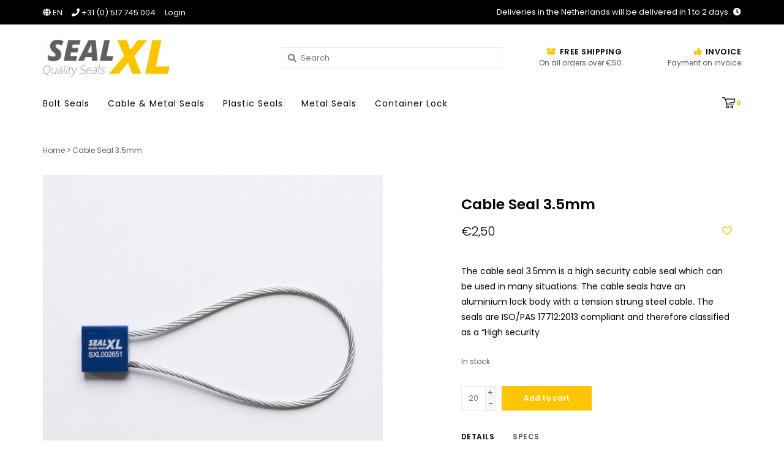

--- FILE ---
content_type: text/html;charset=utf-8
request_url: https://www.sealxl.com/en/cable-seal-35mm.html
body_size: 8053
content:
<!DOCTYPE html>
<html>
  <head>
    <meta name="google-site-verification" content="Xka-PN5ye9cGNeMFH6PXvzo-Io6YofvOC-CQpk28bak" />
    <meta charset="utf-8"/>
<!-- [START] 'blocks/head.rain' -->
<!--

  (c) 2008-2026 Lightspeed Netherlands B.V.
  http://www.lightspeedhq.com
  Generated: 21-01-2026 @ 19:45:51

-->
<link rel="canonical" href="https://www.sealxl.com/en/cable-seal-35mm.html"/>
<link rel="alternate" href="https://www.sealxl.com/en/index.rss" type="application/rss+xml" title="New products"/>
<meta name="robots" content="noodp,noydir"/>
<meta name="google-site-verification" content="ka-PN5ye9cGNeMFH6PXvzo-Io6YofvOC-CQpk28bak"/>
<meta property="og:url" content="https://www.sealxl.com/en/cable-seal-35mm.html?source=facebook"/>
<meta property="og:site_name" content="SealXL - Your Partner in High Quality Security Seals"/>
<meta property="og:title" content="SealXL - Cable Seal 3.5mm"/>
<meta property="og:description" content="The cable seal 3.5mm is a high security cable seal which can be used in many situations. Now with free shipping. Highest quality lowest price."/>
<meta property="og:image" content="https://cdn.webshopapp.com/shops/281010/files/276155602/cable-seal-35mm.jpg"/>
<script>
<!-- Event snippet for AankopenSealXL_2020 conversion page -->
<script>
    gtag('event', 'conversion', {
            'send_to': 'AW-848427690/9_LfCKn-gOsBEKr1x5QD',
            'value': 1.0,
            'currency': 'EUR',
            'transaction_id': ''
    });
</script>

</script>
<script>
<!-- Global site tag (gtag.js) - Google Ads: 848427690 -->
<script async src="https://www.googletagmanager.com/gtag/js?id=AW-848427690"></script>
<script>
    window.dataLayer = window.dataLayer || [];
    function gtag(){dataLayer.push(arguments);}
    gtag('js', new Date());

    gtag('config', 'AW-848427690');
</script>
</script>
<!--[if lt IE 9]>
<script src="https://cdn.webshopapp.com/assets/html5shiv.js?2025-02-20"></script>
<![endif]-->
<!-- [END] 'blocks/head.rain' -->
    <title>SealXL - Cable Seal 3.5mm - SealXL - Your Partner in High Quality Security Seals</title>
    <meta name="description" content="The cable seal 3.5mm is a high security cable seal which can be used in many situations. Now with free shipping. Highest quality lowest price." />
    <meta name="keywords" content="cable seal, cable seals, highest quality seals, container seals" />
    <meta http-equiv="X-UA-Compatible" content="IE=edge">
	<meta name="viewport" content="width=device-width, initial-scale=1, maximum-scale=1,user-scalable=0"/>
    <meta name="apple-mobile-web-app-capable" content="yes">
    <meta name="apple-mobile-web-app-status-bar-style" content="black">
    <meta name="referrer" content="strict-origin" />
    
    <link rel="shortcut icon" href="https://cdn.webshopapp.com/shops/281010/themes/161386/assets/favicon.ico?20230327091944" type="image/x-icon" />
    <link href='//fonts.googleapis.com/css?family=Poppins:400,300,600,700' rel='stylesheet' type='text/css'>
    <link href='//fonts.googleapis.com/css?family=Poppins:400,300,600,700' rel='stylesheet' type='text/css'>
    <link href='//fonts.googleapis.com/css?family=Poppins:400,300,600,700' rel='stylesheet' type='text/css'>
    
    <link rel="stylesheet" href="https://use.fontawesome.com/releases/v5.6.3/css/all.css" integrity="sha384-UHRtZLI+pbxtHCWp1t77Bi1L4ZtiqrqD80Kn4Z8NTSRyMA2Fd33n5dQ8lWUE00s/" crossorigin="anonymous">
    
    <script src="https://cdn.webshopapp.com/assets/jquery-1-9-1.js?2025-02-20"></script>
    <script src="https://cdn.webshopapp.com/assets/jquery-ui-1-10-1.js?2025-02-20"></script>
    
    <link rel="shortcut icon" href="https://cdn.webshopapp.com/shops/281010/themes/161386/assets/favicon.ico?20230327091944" type="image/x-icon" /> 
    <link rel="stylesheet" href="https://cdn.webshopapp.com/shops/281010/themes/161386/assets/bootstrap.css?20230327092048" />
    <link rel="stylesheet" href="https://cdn.webshopapp.com/shops/281010/themes/161386/assets/style.css?20230327092048" />    
    <link rel="stylesheet" href="https://cdn.webshopapp.com/shops/281010/themes/161386/assets/settings.css?20230327092048" />  
    <link rel="stylesheet" href="https://cdn.webshopapp.com/assets/gui-2-0.css?2025-02-20" />
    <link rel="stylesheet" href="https://cdn.webshopapp.com/assets/gui-responsive-2-0.css?2025-02-20" />   
    <link rel="stylesheet" href="https://cdn.webshopapp.com/shops/281010/themes/161386/assets/custom.css?20230327092048" />
        
    <script type="text/javascript" src="https://cdn.webshopapp.com/shops/281010/themes/161386/assets/instafeed-min.js?20230327092048"></script> 
   
    <script type="text/javascript" src="https://cdn.webshopapp.com/shops/281010/themes/161386/assets/global.js?20230327092048"></script>
		<script type="text/javascript" src="https://cdn.webshopapp.com/shops/281010/themes/161386/assets/bootstrap.js?20230327092048"></script>
    <script type="text/javascript" src="https://cdn.webshopapp.com/shops/281010/themes/161386/assets/jcarousel.js?20230327092048"></script>
    <script type="text/javascript" src="https://cdn.webshopapp.com/assets/gui.js?2025-02-20"></script>
    <script type="text/javascript" src="https://cdn.webshopapp.com/assets/gui-responsive-2-0.js?2025-02-20"></script>
    <script type="text/javascript" src="https://cdn.webshopapp.com/shops/281010/themes/161386/assets/jquery-countdown-min.js?20230327092048"></script>
    <script type="text/javascript" src="https://cdn.webshopapp.com/shops/281010/themes/161386/assets/jquery-cookie.js?20230327092048"></script>
    <script type="text/javascript" src="https://cdn.webshopapp.com/shops/281010/themes/161386/assets/jquery-bpopup-min.js?20230327092048"></script>
    
    <script type="text/javascript" src="https://cdn.webshopapp.com/shops/281010/themes/161386/assets/share42.js?20230327092048"></script> 
        
    <!--[if lt IE 9]>
    <link rel="stylesheet" href="https://cdn.webshopapp.com/shops/281010/themes/161386/assets/style-ie.css?20230327092048" />
    <![endif]-->
    <link rel="stylesheet" media="print" href="https://cdn.webshopapp.com/shops/281010/themes/161386/assets/print-min.css?20230327092048" />
    
  </head>
  <body>
    <script>
    	var shopUrl = 'https://www.sealxl.com/en/';
    </script>
    
        
    
<header>
  
    <div class="topnav">
    <div class="container">
            <ul class="left">
                <li class="languages dropdown">
          <a class="dropdown-toggle lang-dropdown" role="button" id="lang-dropdown" data-toggle="dropdown" aria-haspopup="true" aria-expanded="true" title="Language"><i class="fas fa-globe"></i> en</a>
          <ul class="dropdown-menu" aria-labelledby="curr-dropdown">
              

  <li><a class="nl" title="Nederlands" lang="nl" href="https://www.sealxl.com/nl/go/product/92873515">Nederlands</a></li>
  <li><a class="en" title="English" lang="en" href="https://www.sealxl.com/en/go/product/92873515">English</a></li>
          </ul>
        </li>
                                  <li class="topbar-contact">
            <a href="tel:+31 (0) 517 745 004"><span class="phone-icon"><i class="fa fa-phone"></i></span> <span class="phone hidden-xs">+31 (0) 517 745 004</span></a>
          </li>
                <li>
          <a href="https://www.sealxl.com/en/account/" title="My account" class="my-account">
                          Login
                    	</a>
        </li>
      </ul>
            <div class="right">
        <span class="topbar-msg hidden-xs">Deliveries in the Netherlands will be delivered in 1 to 2 days. <i class="fa fa-clock"></i></span>
              </div>
    </div>
  </div>
  <span class="topbar-msg mobile visible-xs text-center">Deliveries in the Netherlands will be delivered in 1 to 2 days. <i class="fa fa-clock"></i></span>
      
  <div class="navigation container">
    <div class="logo-usp align">
      <ul class="burger vertical">
        <i class="fas fa-bars"></i>
      </ul>

              <div class="vertical logo col-sm-2 col-md-2 col-lg-4">
          <a href="https://www.sealxl.com/en/" title="SealXL - Your Partner in High Quality Security Seals">
            <img src="https://cdn.webshopapp.com/shops/281010/themes/161386/assets/logo.png?20230327091944" alt="SealXL - Your Partner in High Quality Security Seals" />
          </a>
        </div>
            
            <div class="search-form vertical col-xs-12 col-sm-4 col-md-5 col-lg-4 hidden-xs">
        <form action="https://www.sealxl.com/en/search/" method="get" id="formSearch">
          <input type="text" name="q" autocomplete="off"  value="" placeholder="Search"/>
          <span onclick="$('#formSearch').submit();" title="Search"></span>
          <span class="search-icon"><i class="fas fa-search"></i></span>
      	</form>                                                                                       </div>
            
                  <div class="header-usp-wrap vertical col-xs-12 col-sm-6 col-md-5 col-lg-4 hidden-xs">
        <div class="header-usp-1 col-xs-6">
          <span class="header-usp-title"><i class="fa fa-box-open"></i> Free Shipping</span>
          <span class="header-usp-subtext">On all orders over €50</span>
        </div>
        <div class="header-usp-2 col-xs-6">
          <span class="header-usp-title"><i class="fa fa-thumbs-up"></i> Invoice</span>
          <span class="header-usp-subtext"> Payment on invoice</span>
        </div>
      </div>
                </div>
      
        <div class="primary-nav container">
      <nav class="primary nonbounce desktop vertical left">
        <ul>
          <li class="item search-mobile visible-xs">
            <form action="https://www.sealxl.com/en/search/" method="get" id="menuSearchMobile">
              <input type="text" name="q" autocomplete="off"  value="" placeholder="Search"/>
              <span onclick="$('#menuSearchMobile').submit();" title="Search"></span>
    				</form>
          </li>
                                        <li class="item">
            <a class="itemLink" href="https://www.sealxl.com/en/bolt-seals/" title="Bolt Seals">Bolt Seals</a>
                      </li>
                    <li class="item">
            <a class="itemLink" href="https://www.sealxl.com/en/cable-metal-seals/" title="Cable &amp; Metal Seals">Cable &amp; Metal Seals</a>
                      </li>
                    <li class="item">
            <a class="itemLink" href="https://www.sealxl.com/en/plastic-seals/" title="Plastic Seals">Plastic Seals</a>
                      </li>
                    <li class="item">
            <a class="itemLink" href="https://www.sealxl.com/en/metal-seals/" title="Metal Seals">Metal Seals</a>
                      </li>
                    <li class="item">
            <a class="itemLink" href="https://www.sealxl.com/en/container-lock/" title="Container Lock">Container Lock</a>
                      </li>
                                                          </ul>
        <i class="icon-remove fas fa-times"></i>
      </nav>
      
      <div class="cart-acct-wrap right">
              <ul class="cart-acct"> 
                              <li>
            <a href="https://www.sealxl.com/en/cart/" title="Cart" class="cart"> 
              <img src="https://cdn.webshopapp.com/shops/281010/themes/161386/assets/icon-cart.svg?20230327092048" alt="cart" /><span class="bag-count">0</span>
            </a>
          </li>
        </ul>
              </div>
    </div>
      </div>
</header>

    <div itemscope itemtype="http://schema.org/BreadcrumbList">
	<div itemprop="itemListElement" itemscope itemtype="http://schema.org/ListItem">
    <a itemprop="item" href="https://www.sealxl.com/en/"><span itemprop="name" content="Home"></span></a>
    <meta itemprop="position" content="1" />
  </div>
    	<div itemprop="itemListElement" itemscope itemtype="http://schema.org/ListItem">
      <a itemprop="item" href="https://www.sealxl.com/en/cable-seal-35mm.html"><span itemprop="name" content="Cable Seal 3.5mm"></span></a>
      <meta itemprop="position" content="2" />
    </div>
  </div>

<div itemscope itemtype="https://schema.org/Product">
  <meta itemprop="name" content="Cable Seal 3.5mm">
    <meta itemprop="description" content="The cable seal 3.5mm is a high security cable seal which can be used in many situations. The cable seals have an aluminium lock body with a tension strung steel cable. The seals are ISO/PAS 17712:2013 compliant and therefore classified as a “High security" />  <meta itemprop="image" content="https://cdn.webshopapp.com/shops/281010/files/276155602/300x250x2/cable-seal-35mm.jpg" />  
  <meta itemprop="gtin13" content="6013845087031" />  <meta itemprop="mpn" content="SXL-CS02" />  <meta itemprop="sku" content="SXL-CS02" />  <div itemprop="offers" itemscope itemtype="https://schema.org/Offer">
    <meta itemprop="priceCurrency" content="EUR">
    <meta itemprop="price" content="2.50" />
    <meta itemprop="itemCondition" itemtype="https://schema.org/OfferItemCondition" content="https://schema.org/NewCondition"/>
       <meta itemprop="availability" content="https://schema.org/InStock"/>
    <meta itemprop="inventoryLevel" content="6670" />
          </div>
</div>
    
    <div class="wrapper">
                  <div class="container content">
                <div class="product-header row">
  <div class="breadcrumbs col-sm-6 col-md-6 ">
    <a href="https://www.sealxl.com/en/" title="Home">Home</a>

        > <a href="https://www.sealxl.com/en/cable-seal-35mm.html">Cable Seal 3.5mm</a>
    	</div> 
</div>
<div class="product-wrap row">
  <div class="product-img col-sm-6 col-md-6">
    <div class="zoombox">
      <div class="images"> 
       
                <a class="zoom first" data-image-id="276155602">             
                                	<img src="https://cdn.webshopapp.com/shops/281010/files/276155602/1024x1024x1/cable-seal-35mm.jpg" alt="Cable Seal 3.5mm">                              </a> 
                <a class="zoom" data-image-id="276155605">             
                                	<img src="https://cdn.webshopapp.com/shops/281010/files/276155605/1024x1024x1/cable-seal-35mm.jpg" alt="Cable Seal 3.5mm">                              </a> 
                <a class="zoom" data-image-id="276155608">             
                                	<img src="https://cdn.webshopapp.com/shops/281010/files/276155608/1024x1024x1/cable-seal-35mm.jpg" alt="Cable Seal 3.5mm">                              </a> 
              </div>
      
      <div class="thumbs row">
                <div class="col-xs-3 col-sm-4 col-md-4">
          <a data-image-id="276155602">
                                      	<img src="https://cdn.webshopapp.com/shops/281010/files/276155602/230x230x1/cable-seal-35mm.jpg" alt="Cable Seal 3.5mm" title="Cable Seal 3.5mm"/>                                    </a>
        </div>
                <div class="col-xs-3 col-sm-4 col-md-4">
          <a data-image-id="276155605">
                                      	<img src="https://cdn.webshopapp.com/shops/281010/files/276155605/230x230x1/cable-seal-35mm.jpg" alt="Cable Seal 3.5mm" title="Cable Seal 3.5mm"/>                                    </a>
        </div>
                <div class="col-xs-3 col-sm-4 col-md-4">
          <a data-image-id="276155608">
                                      	<img src="https://cdn.webshopapp.com/shops/281010/files/276155608/230x230x1/cable-seal-35mm.jpg" alt="Cable Seal 3.5mm" title="Cable Seal 3.5mm"/>                                    </a>
        </div>
              </div>  
    </div>
  </div>
 
  <div class="product-info col-sm-6 col-md-5 col-md-offset-1">
    <div class="page-title row">
      <div class="col-xs-12">
        <h1 class="product-page">          Cable Seal 3.5mm </h1> 
      </div> 
    </div>
      
    
      
      <div class="product-price row">
        <div class="price-wrap col-xs-9"> 
                    <span class="price" style="line-height: 30px;">€2,50
            </span>
          <br /><span class="unitprice">*
          Unit price: €2,50 / 
          </span>
                     
       	</div>
        <div class="product-wishlist col-xs-3 text-right">
        	<a href="https://www.sealxl.com/en/account/wishlistAdd/92873515/?variant_id=185806852" title="Add to wishlist"><i class="far fa-heart"></i></a>
        </div>
      </div>
                  <div class="product-desc row">
      	<div class="col-md-12">
        	The cable seal 3.5mm is a high security cable seal which can be used in many situations. The cable seals have an aluminium lock body with a tension strung steel cable. The seals are ISO/PAS 17712:2013 compliant and therefore classified as a “High security
        </div>
                <div class="availability col-md-12">
                                  <span class="in-stock">In stock</span>
                                </div>
              </div>
            <form class="product-form" action="https://www.sealxl.com/en/cart/add/185806852/" id=
          "product_configure_form" method="post">
                  <input type="hidden" name="bundle_id" id="product_configure_bundle_id" value="">
        
                        
        <div class="add-cart row">
          <div class="cart col-sm-12"> 
            <div class="cart">
              			
				<input type="text" name="quantity" value="20" />
                    <div class="change">
<a href="javascript:;" 
onclick="updateQuantity1('up');"
class="up">+</a>
<a href="javascript:;"
onclick="updateQuantity1('down');"
class="down">-</a>
                    </div>		
	
					  
				
              <a href="javascript:;" onclick="$('#product_configure_form').submit();" class="btn" title="Add to cart" >
                <span>Add to cart</span>
              </a>
                          </div>
          </div>
        </div>
      </form>
                

    <div class="product-tabs row">
      <div class="tabs col-xs-12">
        <ul>
          <li class="active information"><a rel="info" href="#">Details</a></li>
                    <li class="specs"><a rel="specs" href="#">Specs</a></li>                  </ul>
      </div>                    
      <div class="tabsPages">
        <div class="page info active">
          <table class="details">
            
                      
                            <tr class="articlenumber">
                <td><strong>Article number:</strong></td>
                <td>SXL-CS02</td>
              </tr>
                                          
                        
          </table>
         
          
                      <ul>
                                                <li>
                    <strong>
                      Order 99 For €2,50 each
                                          </strong>
                  </li>
                                  <li>
                    <strong>
                      Order 199 For €1,50 each
                                          </strong>
                  </li>
                                  <li>
                    <strong>
                      Order 499 For €1,00 each
                                          </strong>
                  </li>
                                  <li>
                    <strong>
                      Order 999 For €0,70 each
                                          </strong>
                  </li>
                                  <li>
                    <strong>
                      Order 1000 For €0,60 each
                                          </strong>
                  </li>
                                            
                          </ul>
                    <div class="clearfix"></div>
          
          <p><br />The cable seal 3.5mm can be used in many sectors. The ISO/PAS 17712:2013 compliance, ensures that the seals are of the highest quality. The most common purposes for which the seals are used are the following:<br /><br /></p>
<ul>
<li>Freight container doors</li>
<li>Shipping container doors</li>
<li>Truck trailer doors</li>
<li>Train rail doors</li>
</ul>
<p> </p>
<p>The high security cable seals protect the cargo against theft and makes sure that the cargo remains in place. The seals have tamper indicative features which make it easy to detect if someone has meddled with the seals. The model is designed for single use and has to be removed with bolt- or cable-cutters. Each product is uniquely numbered and carefully registered.<br /><br /></p>
<ul>
<li>Single use seals</li>
<li>Tamper-evident design</li>
<li>Cable unravels when cut</li>
<li>Uniquely numbered</li>
<li>ISO 17712:2013 Certified</li>
</ul>
<p> </p>
<p>The dimensions of a complete box of cable seals are as follows:<br /><br /></p>
<table id="tablepress-14" class="tablepress tablepress-id-14 dataTable no-footer" style="height: 57px;" role="grid" width="316">
<thead>
<tr class="row-1 odd" role="row">
<th class="column-1 sorting_disabled" style="width: 60px;" colspan="1" rowspan="1"><strong>Qty.</strong></th>
<th class="column-2 sorting_disabled" style="width: 59px;" colspan="1" rowspan="1"><strong>GW.</strong></th>
<th class="column-3 sorting_disabled" style="width: 49px;" colspan="1" rowspan="1"><strong>L.</strong></th>
<th class="column-4 sorting_disabled" style="width: 49px;" colspan="1" rowspan="1"><strong>W.</strong></th>
<th class="column-5 sorting_disabled" style="width: 65px;" colspan="1" rowspan="1"><strong>H.</strong></th>
</tr>
</thead>
<tbody class="row-hover">
<tr class="row-2 even" role="row">
<td class="column-1" style="width: 60px;">500 Pcs</td>
<td class="column-2" style="width: 59px;">14.3 kg</td>
<td class="column-3" style="width: 49px;">34 cm</td>
<td class="column-4" style="width: 49px;">32 cm</td>
<td class="column-5" style="width: 65px;">12.5 cm</td>
</tr>
</tbody>
</table>
<p><br />One carton includes 25 bags. Each bag is packed with 20 cable seals, as can be seen in the product pictures.</p>
<p><br /><br /></p>
          
                    
        </div>
                <div class="page specs">
          <table>
                        <tr>
              <td class="spec-title"><strong>Total length open: </strong></td>
              <td>326MM</td>
            </tr>
                        <tr>
              <td class="spec-title"><strong>Total usable length: </strong></td>
              <td>250MM</td>
            </tr>
                        <tr>
              <td class="spec-title"><strong>Diameter cable: </strong></td>
              <td>3.5MM</td>
            </tr>
                        <tr>
              <td class="spec-title"><strong>Tensile strength: </strong></td>
              <td>10KN</td>
            </tr>
                        <tr>
              <td class="spec-title"><strong>Material: </strong></td>
              <td>Alluminium Lockbody, Steel cable</td>
            </tr>
                        <tr>
              <td class="spec-title"><strong>Colour: </strong></td>
              <td>Blue Lockbody, White logo</td>
            </tr>
                        <tr>
              <td class="spec-title"><strong>Print: </strong></td>
              <td>SealXL Logo, Unique numbering</td>
            </tr>
                      </table>
        </div>
        
        <div class="page reviews">
                    
          <div class="bottom">
            <div class="right">
              <a href="https://www.sealxl.com/en/account/review/92873515/">+ Add your review</a>
            </div>
            <span>0</span> stars based on <span>0</span> reviews
          </div>          
        </div>
        
        <div class="page size-guides">
          <div class="size-guide-content"></div>
        </div>
        
      </div>
    </div>
      </div>
</div>
<div class="product-actions row">
  <div class="social-media col-xs-12 col-sm-4">
    <div class="share42init"  data-url="https://www.sealxl.com/en/cable-seal-35mm.html" data-image="https://cdn.webshopapp.com/shops/281010/files/276155602/300x250x2/cable-seal-35mm.jpg" ></div>
  </div>
  <div class="col-sm-8 col-xs-12 text-right">
    <div class="tags-actions">      
      <div class="actions right">
        <a href="https://www.sealxl.com/en/account/wishlistAdd/92873515/?variant_id=185806852" title="Add to wishlist">Add to wishlist</a> / 
        <a href="https://www.sealxl.com/en/compare/add/185806852/" title="Add to comparison">
          Add to comparison
        </a>
              </div>
            <div class="tags right">
                <a href="https://www.sealxl.com/en/tags/cable-seal/" title="Cable Seal">Cable Seal</a> ﹒                 <a href="https://www.sealxl.com/en/tags/container-seals/" title="Container Seals">Container Seals</a> ﹒                 <a href="https://www.sealxl.com/en/tags/quality-seals/" title="Quality Seals">Quality Seals</a> ﹒                 <a href="https://www.sealxl.com/en/tags/seals/" title="Seals">Seals</a>               </div>
          </div>
  </div>    
</div> 

   
  
<div class="products related row">
  <div class="col-md-12">
    <h3>Related products</h3>
  </div>
    <div class="product col-xs-6 col-sm-3 col-md-3">
  <div class="image-wrap">
    <a href="https://www.sealxl.com/en/high-security-container-seal.html" title="High Security Container Seal" class="img-wrap">
       
                  <img src="https://cdn.webshopapp.com/shops/281010/files/276155677/400x400x1/high-security-container-seal.jpg" width="400" height="400" alt="High Security Container Seal" title="High Security Container Seal" />                </a>
    
      </div>
  
  <div class="info">
    <div class="left title-wrap">
      <a href="https://www.sealxl.com/en/high-security-container-seal.html" title="High Security Container Seal" class="title">
                  High Security Container Seal
              </a>
    </div>
    <div class="right wishlist"><a href="https://www.sealxl.com/en/account/wishlistAdd/91533953/?variant_id=187549546" title="Add to wishlist"><i class="far fa-heart"></i></a>
    </div>
    <div class="price-rev-wrap">
      <div class="price left">      
                    €0,75       </div>
          </div>

          <br /><span class="unit-price" style="font-size: 0.8em;">Unit price : €0,75 / </span>
         
     
  </div>
</div>



    <div class="product col-xs-6 col-sm-3 col-md-3">
  <div class="image-wrap">
    <a href="https://www.sealxl.com/en/cable-seal-15mm.html" title="Cable Seal 1.5mm" class="img-wrap">
       
                  <img src="https://cdn.webshopapp.com/shops/281010/files/276155635/400x400x1/cable-seal-15mm.jpg" width="400" height="400" alt="Cable Seal 1.5mm" title="Cable Seal 1.5mm" />                </a>
    
      </div>
  
  <div class="info">
    <div class="left title-wrap">
      <a href="https://www.sealxl.com/en/cable-seal-15mm.html" title="Cable Seal 1.5mm" class="title">
                  Cable Seal 1.5mm
              </a>
    </div>
    <div class="right wishlist"><a href="https://www.sealxl.com/en/account/wishlistAdd/91536098/?variant_id=182717489" title="Add to wishlist"><i class="far fa-heart"></i></a>
    </div>
    <div class="price-rev-wrap">
      <div class="price left">      
                    €2,50       </div>
          </div>

          <br /><span class="unit-price" style="font-size: 0.8em;">Unit price : €2,50 / </span>
         
     
  </div>
</div>


<div class="clearfix visible-xs"></div>

    <div class="product col-xs-6 col-sm-3 col-md-3">
  <div class="image-wrap">
    <a href="https://www.sealxl.com/en/metal-band-seal.html" title="Metal Band Seal" class="img-wrap">
       
                  <img src="https://cdn.webshopapp.com/shops/281010/files/276155617/400x400x1/metal-band-seal.jpg" width="400" height="400" alt="Metal Band Seal" title="Metal Band Seal" />                </a>
    
      </div>
  
  <div class="info">
    <div class="left title-wrap">
      <a href="https://www.sealxl.com/en/metal-band-seal.html" title="Metal Band Seal" class="title">
                  Metal Band Seal
              </a>
    </div>
    <div class="right wishlist"><a href="https://www.sealxl.com/en/account/wishlistAdd/91536128/?variant_id=182717822" title="Add to wishlist"><i class="far fa-heart"></i></a>
    </div>
    <div class="price-rev-wrap">
      <div class="price left">      
                    €0,40       </div>
          </div>

          <br /><span class="unit-price" style="font-size: 0.8em;">Unit price : €0,40 / </span>
         
     
  </div>
</div>



  </div>                  

</div>

<script src="https://cdn.webshopapp.com/shops/281010/themes/161386/assets/jquery-zoom-min.js?20230327092048" type="text/javascript"></script>

<script type="text/javascript">
function updateQuantity(way){
    var quantity = parseInt($('.cart input').val());

    if (way == 'up'){
        if (quantity < 6670){
            quantity++;
        } else {
            quantity = 6670;
        }
    } else {
        if (quantity > 20){
            quantity--;
        } else {
            quantity = 20;
        }
    }

    $('.cart input').val(quantity);
}

function updateQuantity1(way){
    var quantity = parseInt($('.cart input').val());
         if (way == 'up'){
           if (quantity < 6670){
             quantity = quantity + 20;
               } else {
               quantity = 6670;
           }
         } else {
           if (quantity > 20){
             quantity = quantity - 20;
               } else {
               quantity = 20;
           }
         }
         $('.cart input').val(quantity);
       }
</script>

<script type="text/javascript">
		var sizeGuideUrl = 'size-guides';
    if (location.protocol == 'https:') {
      shopUrl = shopUrl.replace('http:', 'https:');
    }
    $.get(shopUrl + 'service/' + sizeGuideUrl + '?format=json', function(data) {
      $('.tabsPages .size-guides .size-guide-content').html(data.textpage.content);
    });
</script>      </div>
      
      

<footer>
  <hr class="full-width" />
  <div class="container">
    <div class="align footer-main row">
      <div class="links col-xs-12 col-sm-7 col-md-8 vertical">
        <div class="links-head first col-xs-12 col-sm-4 col-md-3">
            <label class="footercollapse" for="_1">
              <h4>Customer service</h4>
              <i class="fas fa-angle-down"></i>
          	</label>
            <input class="footercollapse_input hidden-md hidden-lg hidden-sm" id="_1" type="checkbox">
            <div class="list">
              <ul class="no-underline no-list-style">
                <li><a href="https://www.sealxl.com/en/service/#faq">FAQ</a>    
                                    <li><a href="https://www.sealxl.com/en/service/disclaimer/" title="About SealXL" >About SealXL</a>
                    </li>
                                        <li><a href="https://www.sealxl.com/en/service/general-terms-conditions/" title="Conditions Of Use" >Conditions Of Use</a>
                    </li>
                                        <li><a href="https://www.sealxl.com/en/service/privacy-policy/" title="Privacy Notice &amp; Disclaimer" >Privacy Notice &amp; Disclaimer</a>
                    </li>
                                        <li><a href="https://www.sealxl.com/en/service/shipping-returns/" title="Shipping Information" >Shipping Information</a>
                    </li>
                                        <li><a href="https://www.sealxl.com/en/service/payment-methods/" title="Payments" >Payments</a>
                    </li>
                                    </ul>
            </div> 
        </div>     
				        <div class="links-head col-xs-12 col-sm-4 col-md-3">
      		<label class="footercollapse" for="_2">
              <h4>Products</h4>
              <i class="fas fa-angle-down"></i>
          </label>
                <input class="footercollapse_input hidden-md hidden-lg hidden-sm" id="_2" type="checkbox">
                <div class="list">
          <ul>
            <li><a href="https://www.sealxl.com/en/collection/" title="All products">All products</a></li>
            <li><a href="https://www.sealxl.com/en/collection/?sort=newest" title="New products">New products</a></li>
            <li><a href="https://www.sealxl.com/en/collection/offers/" title="Sales">Sales</a></li>
                        <li><a href="https://www.sealxl.com/en/tags/" title="Tags">Tags</a></li>                        <li><a href="https://www.sealxl.com/en/index.rss" title="RSS feed">RSS feed</a></li>
          </ul>
        </div>
        </div>
				        <div class="links-head col-xs-12 col-sm-4 col-md-3">
          <label class="footercollapse" for="_3">
              <h4>
                My account
              </h4>
              <i class="fas fa-angle-down"></i>
          </label>
                <input class="footercollapse_input hidden-md hidden-lg hidden-sm" id="_3" type="checkbox">
                <div class="list">


          <ul>
                        <li><a href="https://www.sealxl.com/en/account/" title="Register">Register</a></li>
                        <li><a href="https://www.sealxl.com/en/account/orders/" title="My orders">My orders</a></li>
                        <li><a href="https://www.sealxl.com/en/account/wishlist/" title="My wishlist">My wishlist</a></li>
                      </ul>
        </div>
        </div>
        <div class="links-head hidden-xs hidden-sm col-md-3">
             <label class="footercollapse" for="_4">
                <h4>Get in touch</h4>
                <i class="fas fa-angle-down"></i>	
          	 </label>
             <input class="footercollapse_input hidden-md hidden-lg hidden-sm" id="_4" type="checkbox">
            <div class="list">
              <div class="contact">
                <ul>
                                    <li><a href="tel:+31 (0) 517 745 004"><i class="fas fa-phone"></i> +31 (0) 517 745 004</a></li>
                                                  <li><a href="/cdn-cgi/l/email-protection#ddb4b3bbb29daeb8bcb1a5b1f3beb2b0" title="Email"><span class="__cf_email__" data-cfemail="771e191118370412161b0f1b5914181a">[email&#160;protected]</span></a></li>
                                </ul>
              </div>
          	</div>

                            </div>
              	<div class="payments row col-sm-12">
                    <a href="https://www.sealxl.com/en/service/payment-methods/" title="Payment methods">
            <img src="https://cdn.webshopapp.com/assets/icon-payment-ideal.png?2025-02-20" alt="iDEAL" />
          </a>
                    <a href="https://www.sealxl.com/en/service/payment-methods/" title="Payment methods">
            <img src="https://cdn.webshopapp.com/assets/icon-payment-visa.png?2025-02-20" alt="Visa" />
          </a>
                    <a href="https://www.sealxl.com/en/service/payment-methods/" title="Payment methods">
            <img src="https://cdn.webshopapp.com/assets/icon-payment-paypal.png?2025-02-20" alt="PayPal" />
          </a>
                    <a href="https://www.sealxl.com/en/service/payment-methods/" title="Payment methods">
            <img src="https://cdn.webshopapp.com/assets/icon-payment-mastercard.png?2025-02-20" alt="MasterCard" />
          </a>
                    <a href="https://www.sealxl.com/en/service/payment-methods/" title="Payment methods">
            <img src="https://cdn.webshopapp.com/assets/icon-payment-maestro.png?2025-02-20" alt="Maestro" />
          </a>
                    <a href="https://www.sealxl.com/en/service/payment-methods/" title="Payment methods">
            <img src="https://cdn.webshopapp.com/assets/icon-payment-mistercash.png?2025-02-20" alt="Bancontact" />
          </a>
                    <a href="https://www.sealxl.com/en/service/payment-methods/" title="Payment methods">
            <img src="https://cdn.webshopapp.com/assets/icon-payment-invoice.png?2025-02-20" alt="Invoice" />
          </a>
                  </div>
              </div>
      <div class="footer-contact vertical col-xs-12 col-sm-5 col-md-4">
        <h3>Need some help?</h3>
        <span>Please feel free to contact us with any questions or enquiries you might have.</span>
        <ul class="footer-contact-icons">
                    <li><a href="tel:+31 (0) 517 745 004"><i class="fas fa-phone-volume"></i><br />Call</a></li>
                                          <li><a href="/cdn-cgi/l/email-protection#e68f888089a69583878a9e8ac885898b" target="_blank"><i class="fas fa-envelope-open"></i><br />Email</a></li>
                            </ul>
      </div>
    </div>
    <hr class="full-width" />
  </div>
  <div class="copyright-payment">
    <div class="container">
      <div class="row align">
        <div class="footer-logo col-xs-12 col-md-4 vertical hidden-xs hidden-sm">
          <a href="https://www.sealxl.com/en/home/"><img src="https://cdn.webshopapp.com/shops/281010/themes/161386/assets/logo.png?20230327091944" title="logo" /></a>
        </div>
        
        <div class="social-media col-xs-12 col-sm-4 vertical">
                            </div>
        <div class="copyright col-xs-12 col-sm-6 col-md-4 vertical">
          SealXL - Your Partner in High Quality Security Seals © 2026<br /> 
                                                          </div>
      </div>
    </div>
  </div>
</footer>      
    </div>
    <!-- [START] 'blocks/body.rain' -->
<script data-cfasync="false" src="/cdn-cgi/scripts/5c5dd728/cloudflare-static/email-decode.min.js"></script><script>
(function () {
  var s = document.createElement('script');
  s.type = 'text/javascript';
  s.async = true;
  s.src = 'https://www.sealxl.com/en/services/stats/pageview.js?product=92873515&hash=ff1b';
  ( document.getElementsByTagName('head')[0] || document.getElementsByTagName('body')[0] ).appendChild(s);
})();
</script>
  
<!-- Event snippet for SD_SEALXL_2021 conversion page -->
<script>
    gtag('event', 'conversion', {
            'send_to': 'AW-848427690/Cs4wCKjKg_gBEKr1x5QD',
            'value': 1.0,
            'currency': 'EUR',
            'transaction_id': ''
    });
</script>


<!-- Global site tag (gtag.js) - Google Ads: 848427690 -->
<script async src="https://www.googletagmanager.com/gtag/js?id=AW-848427690"></script>
<script>
    window.dataLayer = window.dataLayer || [];
    function gtag(){dataLayer.push(arguments);}
    gtag('js', new Date());

    gtag('config', 'AW-848427690');
</script>
<script>
var _ac = {}; var p = window.location.pathname; var c = window.location.protocol + "//" + window.location.host + p; var j = c + '?format=json'; function get_data(j) { return $.ajax({ url: j, type: 'GET', dataType: 'json', crossDomain: true }); } function get_product_id(du) { return $.ajax({ url: du, type: 'GET', dataType: 'json' }); } if (p.indexOf('/checkout/thankyou') == -1) { get_data(j).done(function(data) { if(data.shop.cookies.allow == true) { if (c.substr(c.length - 5) == '.html') { var du = c.substr(0,c.length - 5) + '.ajax'; get_product_id(du).done(function(product_data) { _ac.product = product_data.id; }); } (function(d, t) { var a = d.createElement(t), s = d.getElementsByTagName(t)[0]; a.async = a.src = '//pixel.adcrowd.com/smartpixel/4afa19649ae378da31a423bcd78a97c8.js'; s.parentNode.insertBefore(a, s); }(document, 'script')); } }); }
</script>
<!-- [END] 'blocks/body.rain' -->
      </body>
</html>

--- FILE ---
content_type: text/javascript;charset=utf-8
request_url: https://www.sealxl.com/en/services/stats/pageview.js?product=92873515&hash=ff1b
body_size: -413
content:
// SEOshop 21-01-2026 19:45:53